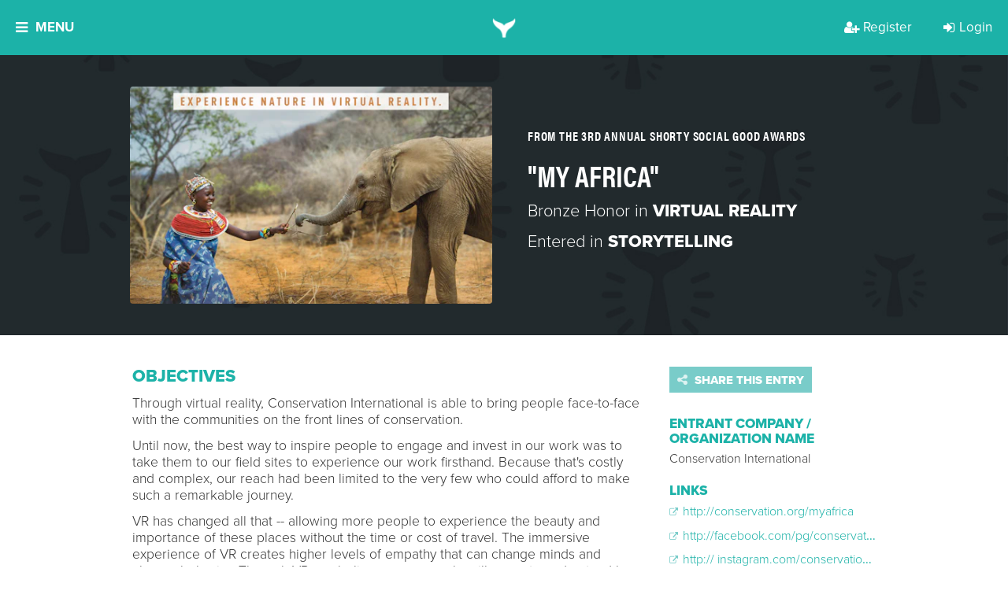

--- FILE ---
content_type: application/javascript
request_url: https://api.embed.ly/1/oembed?key=3ab366f49daf11e09c0d4040d3dc5c07&urls=https%3A%2F%2Fwww.youtube.com%2Fwatch%3Fv%3DEh2MbknN-A0&callback=jQuery191005105807923024375_1768367302540&_=1768367302541
body_size: 739
content:
jQuery191005105807923024375_1768367302540([{"provider_url": "https://www.youtube.com/", "description": "MyAfrica transports viewers to the untamed rangelands of Kenya, where Lupita Nyong'o narrates the story of a young Samburu woman named Naltwasha Leripe. Whether tending daily livestock, digging \"singing\" wells deep into dry riverbanks or rescuing a baby elephant orphaned by a poacher's gun, Naltwasha reveals a world in which the futures of wildlife and people are intertwined.", "title": "My Africa | Official 360 Film [HD] | Conservation International (SAMBURU)", "url": "https://www.youtube.com/watch?v=Eh2MbknN-A0", "author_name": "Conservation International", "height": 480, "thumbnail_width": 480, "width": 640, "html": "<iframe class=\"embedly-embed\" src=\"//cdn.embedly.com/widgets/media.html?src=https%3A%2F%2Fwww.youtube.com%2Fembed%2FEh2MbknN-A0%3Ffeature%3Doembed&display_name=YouTube&url=https%3A%2F%2Fwww.youtube.com%2Fwatch%3Fv%3DEh2MbknN-A0&image=https%3A%2F%2Fi.ytimg.com%2Fvi%2FEh2MbknN-A0%2Fhqdefault.jpg&type=text%2Fhtml&schema=youtube\" width=\"640\" height=\"480\" scrolling=\"no\" title=\"YouTube embed\" frameborder=\"0\" allow=\"autoplay; fullscreen; encrypted-media; picture-in-picture;\" allowfullscreen=\"true\"></iframe>", "author_url": "https://www.youtube.com/@ConservationInternational", "version": "1.0", "provider_name": "YouTube", "thumbnail_url": "https://i.ytimg.com/vi/Eh2MbknN-A0/hqdefault.jpg", "type": "video", "thumbnail_height": 360}])